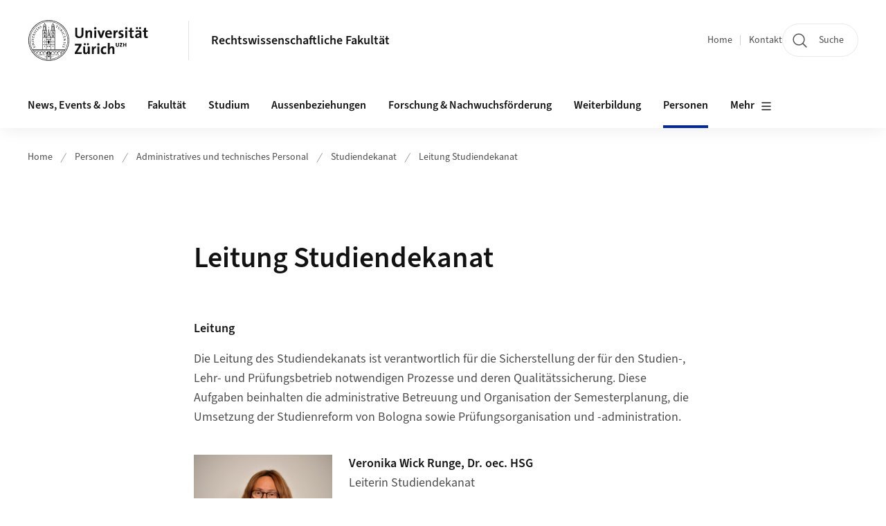

--- FILE ---
content_type: text/html;charset=UTF-8
request_url: https://www.ius.uzh.ch/de/staff/administration/studiendekanat/leitung-sd.html
body_size: 10910
content:


<!DOCTYPE html>
<html lang="de" data-template="st08">
  

    
    
  
 


<head>
    <meta charset="utf-8">
    <meta name="viewport" content="width=device-width, initial-scale=1.0">
    <title>Leitung Studiendekanat | Rechtswissenschaftliche Fakultät | UZH</title>
    <link rel="stylesheet" href="/.resources/uzh-wcms-frontend/1338/assets/css/main.css">
    <link rel="modulepreload" href="/.resources/uzh-wcms-frontend/1338/assets/js/ui.mjs">
    <link href="https://www.ius.uzh.ch/de/staff/administration/studiendekanat/leitung-sd.html" rel="canonical">
    <link href="https://www.uzh.ch" rel="alternate" hreflang="x-default">
    <link rel="preload" href="/.resources/uzh-wcms-frontend/1338/assets/fonts/WOFF2/SourceSans3-Regular.otf.woff2" as="font" type="font/woff2" crossorigin="anonymous">
    <link rel="preload" href="/.resources/uzh-wcms-frontend/1338/assets/fonts/WOFF2/SourceSans3-Semibold.otf.woff2" as="font" type="font/woff2" crossorigin="anonymous">
   
    <link rel="apple-touch-icon" sizes="180x180" href="/docroot/favicons/apple-touch-icon.png">
    <link rel="icon" type="image/png" sizes="32x32" href="/docroot/favicons/favicon-32x32.png">
    <link rel="icon" type="image/png" sizes="16x16" href="/docroot/favicons/favicon-16x16.png">
    <link rel="manifest" href="/docroot/favicons/site.webmanifest">
    <link rel="shortcut icon" href="/docroot/favicons/favicon.ico">
    <meta name="msapplication-TileColor" content="#ffffff">
    <meta name="msapplication-config" content="/docroot/favicons/browserconfig.xml">
    <meta name="theme-color" content="#ffffff">
  
    <meta property="og:type" content="website">
    <meta property="og:url" content="https://www.ius.uzh.ch/de/staff/administration/studiendekanat/leitung-sd.html">
    <meta property="og:title" content="Leitung Studiendekanat">
   
      <meta property="og:description" content=""/>
    
    
    <!-- 
    <meta property="twitter:url" content="/pages/layouts/default.html">
    <meta property="twitter:title" content="Default Layout (content area only)">
    <meta property="twitter:description" content="Page description">
    <meta property="twitter:image" content="../../dummy/shareimage_example_1200x630.jpg">
    <meta property="twitter:dnt" content="on">
    -->
    
    
    
 
    
    
    
    
    

   
      <meta name="google-site-verification" content="jNh4olASdhLJ93Ns8R_qNBsw_fA4YsDZUEWwjrd2K4k" />
<!-- Matomo -->
<script type="text/javascript">
  var _paq = _paq || [];
  _paq.push(['setAPIUrl', "https://webstats.uzh.ch/"]);
  _paq.push(['trackPageView']);
  _paq.push(['enableLinkTracking']);
  (function() {
    var u="//webstats.uzh.ch/";
    _paq.push(['setTrackerUrl', u+'piwik.php']);
    _paq.push(['setSiteId', 261]);
    var d=document, g=d.createElement('script'), s=d.getElementsByTagName('script')[0];
    g.type='text/javascript'; g.async=true; g.defer=true; g.src=u+'piwik.js'; s.parentNode.insertBefore(g,s);
  })();
</script>
<!-- End Matomo Code -->
<script src="https://static.ius.uzh.ch/magnolia_search_overwrite.js"></script> 
  
    <link rel="stylesheet" href="/.resources/uzh-wcms-frontend/webresources/1338/css/main.css">
    <script type="module" src="/.resources/uzh-wcms-frontend/webresources/1338/js/main.js"></script>

    <script src="/docroot/jquery/jquery-3.7.1.min.js"></script>
    <script src="/docroot/jquery/jquery-migrate-3.5.2.min.js"></script>
    
   
     
</head>

  

  <body class="template-st08">
   
    <a id="top"></a>
    <!-- component: SkipLink -->
     <div class="SkipLink__container">
        <!-- component: Link --><a class="Link layout-standalone icon-position-after icon-orientation-down SkipLink js-SkipLink" href="#main-content">Zum Inhalt springen<span class="Link--icon">
                <!-- component: Icon --><span class="Icon" data-name="16--link-internal"><svg>
                        <use xlink:href="#16--link-internal"></use>
                    </svg></span><!-- /component: Icon -->
            </span></a><!-- /component: Link -->
     </div>
     <!-- /component: SkipLink -->
 
   







<!-- component: Header -->
<header class="Header js-Header">
    <p class="visuallyhidden" aria-level="1" role="heading">Header</p>
    <div class="Header--top">
        <div class="Header--logo">
               <a class="Logo" href="https://www.uzh.ch">
                  <svg width="208" height="92" aria-labelledby="logoTitle">
                      <title id="logoTitle">Logo der Universität Zürich, zur Startseite</title>
                      <use href="/docroot/logos/uzh_logo_d_pos.svg#uzh_logo"></use>
                  </svg>
               </a>
        </div>
        <div class="Header--mobileButtons">
            <a class="Header--search" href="/de/search.html">
                  <span class="visuallyhidden">Suche</span>
                  <!-- component: Icon -->
                  <span class="Icon" data-name="24--search">
                      <svg>
                          <use xlink:href="#24--search">
                          </use>
                      </svg>
                  </span>
                  <!-- /component: Icon -->
            </a>
          
          <button class="Header--burger js-Header--burger" type="button" aria-controls="main-nav" aria-expanded="false">
            <span class="visuallyhidden">Navigation öffnen/schliessen</span>
            <span class="Header--burger--open">
                <!-- component: Icon -->
                <span class="Icon" data-name="24--menu">
                    <svg>
                        <use xlink:href="#24--menu">
                        </use>
                    </svg>
                </span>
                <!-- /component: Icon -->
            </span>
            <span class="Header--burger--close">
                <!-- component: Icon -->
                <span class="Icon" data-name="24--close">
                    <svg>
                        <use xlink:href="#24--close">
                        </use>
                    </svg>
                </span>
                <!-- /component: Icon -->
            </span>
          </button>
        </div>
        
      
          <div class="Header--department">
             
              
              <a class="Header--department--link" href="/de.html">Rechtswissenschaftliche Fakultät</a> 
          </div>
          
        
    </div>
    <div class="Header--bottom js-Header--bottom">
        <div class="Header--bottom--inner">
<!-- component: MainNav -->
<div class="MainNav js-MainNav" id="main-nav" data-mode="lazy">
    

<div class="MainNav--service js-Header--service">

  

  <!-- component: ServiceNav -->
 	<h2 class="visuallyhidden">Quicklinks</h2>
  <nav class="ServiceNav">
      <ul class="ServiceNav--list">
          <li class="ServiceNav--list--item">
              <a class="ServiceNav--link " href="/de.html">Home</a>
         </li>
         
         
           <li class="ServiceNav--list--item">   
              <a class="ServiceNav--link " href="/de/contact.html">Kontakt</a>
           </li>
         
     </ul>
  </nav>
  <!-- /component: ServiceNav -->
  
  
 
    <!-- component: SearchTrigger -->
    <a class="SearchTrigger" href="/de/search.html" data-js-search-trigger="">
        <!-- component: Icon -->
        <span class="Icon" data-name="24--search">
            <svg>
                <use xlink:href="#24--search">
                </use>
            </svg>
        </span>
        <!-- /component: Icon -->
        <span class="text">Suche</span>
    </a>
    <!-- /component: SearchTrigger -->
</div>       
    <h2 class="visuallyhidden">Hauptnavigation</h2>
    <nav class="MainNav--inner">
        <ul class="MainNav--list js-MainNav--list">
            <!-- Begin: loop through top-level items-->
            
       
             
              <li class="MainNav--list--item js-MainNav--item ">
                  
                  <!-- Button if there are subitems, link if there aren’t-->
                  <button class="MainNav--link js-MainNav--link" type="button" aria-controls="main-nav_overlay_128f0cd6-8cd8-48f3-9761-42f64d917e37" aria-expanded="false"> 
                      News, Events &amp; Jobs  
                      <div class="MainNav--icon">
                          <!-- component: Icon -->
                          <span class="Icon" data-name="16--link-arrow-sm-right">
                              <svg>
                                  <use xlink:href="#16--link-arrow-sm-right">
                                  </use>
                              </svg>
                          </span>
                          <!-- /component: Icon -->
                      </div>
                  </button>
                  
                  <div class="MainNav--overlay js-MainNav--overlay" id="main-nav_overlay_uid-0">
                      <div class="MainNav--overlay--scroller">
                          <div class="MainNav--overlay--inner">
                              <!-- Set data-mainnav-index to the level of nesting-->
                              <div class="MainNav--sub js-MainNav--sub" data-mainnav-index="1">
                                  <div class="MainNav--sub--back">
                                      <!-- component: Button -->
                                      <button class="Button js-MainNav--back" type="button">
                                          <span class="Button--inner">Zurück</span>
                                          <span class="Button--icon">
                                              <!-- component: Icon -->
                                              <span class="Icon" data-name="16--link-arrow-sm-right">
                                                  <svg>
                                                      <use xlink:href="#16--link-arrow-sm-right">
                                                      </use>
                                                  </svg>
                                              </span>
                                              <!-- /component: Icon -->
                                          </span>
                                      </button>
                                      <!-- /component: Button -->
                                  </div>
                                  <div class="MainNav--sub--title">
                                      <!-- component: Link -->
                                      <a class="Link layout-standalone size-small" href="/de/latest.html">
                                          <span class="visuallyhidden">News, Events &amp; Jobs</span>
                                          News, Events &amp; Jobs
                                          <span class="Link--icon">
                                              <!-- component: Icon -->
                                              <span class="Icon" data-name="16--link-internal">
                                                  <svg>
                                                      <use xlink:href="#16--link-internal">
                                                      </use>
                                                  </svg>
                                              </span>
                                              <!-- /component: Icon -->
                                          </span>
                                      </a>
                                      <!-- /component: Link -->
                                  </div> 
                                  <ul class="MainNav--sub--list js-MainNav--overflow">
                                  </ul>
                                  <button class="js-MainNav--close FocusOnly">Menü schliessen</button>
                              </div>
                          </div>
                      </div>
                  </div>
              </li>
              
       
             
              <li class="MainNav--list--item js-MainNav--item ">
                  
                  <!-- Button if there are subitems, link if there aren’t-->
                  <button class="MainNav--link js-MainNav--link" type="button" aria-controls="main-nav_overlay_d4dfec5c-d56f-4a94-a853-4ccf9f11ffe6" aria-expanded="false"> 
                      Fakultät  
                      <div class="MainNav--icon">
                          <!-- component: Icon -->
                          <span class="Icon" data-name="16--link-arrow-sm-right">
                              <svg>
                                  <use xlink:href="#16--link-arrow-sm-right">
                                  </use>
                              </svg>
                          </span>
                          <!-- /component: Icon -->
                      </div>
                  </button>
                  
                  <div class="MainNav--overlay js-MainNav--overlay" id="main-nav_overlay_uid-1">
                      <div class="MainNav--overlay--scroller">
                          <div class="MainNav--overlay--inner">
                              <!-- Set data-mainnav-index to the level of nesting-->
                              <div class="MainNav--sub js-MainNav--sub" data-mainnav-index="1">
                                  <div class="MainNav--sub--back">
                                      <!-- component: Button -->
                                      <button class="Button js-MainNav--back" type="button">
                                          <span class="Button--inner">Zurück</span>
                                          <span class="Button--icon">
                                              <!-- component: Icon -->
                                              <span class="Icon" data-name="16--link-arrow-sm-right">
                                                  <svg>
                                                      <use xlink:href="#16--link-arrow-sm-right">
                                                      </use>
                                                  </svg>
                                              </span>
                                              <!-- /component: Icon -->
                                          </span>
                                      </button>
                                      <!-- /component: Button -->
                                  </div>
                                  <div class="MainNav--sub--title">
                                      <!-- component: Link -->
                                      <a class="Link layout-standalone size-small" href="/de/faculty.html">
                                          <span class="visuallyhidden">Fakultät</span>
                                          Fakultät
                                          <span class="Link--icon">
                                              <!-- component: Icon -->
                                              <span class="Icon" data-name="16--link-internal">
                                                  <svg>
                                                      <use xlink:href="#16--link-internal">
                                                      </use>
                                                  </svg>
                                              </span>
                                              <!-- /component: Icon -->
                                          </span>
                                      </a>
                                      <!-- /component: Link -->
                                  </div> 
                                  <ul class="MainNav--sub--list js-MainNav--overflow">
                                  </ul>
                                  <button class="js-MainNav--close FocusOnly">Menü schliessen</button>
                              </div>
                          </div>
                      </div>
                  </div>
              </li>
              
       
             
              <li class="MainNav--list--item js-MainNav--item ">
                  
                  <!-- Button if there are subitems, link if there aren’t-->
                  <button class="MainNav--link js-MainNav--link" type="button" aria-controls="main-nav_overlay_aa69675a-b462-4829-9dff-c55b959db450" aria-expanded="false"> 
                      Studium  
                      <div class="MainNav--icon">
                          <!-- component: Icon -->
                          <span class="Icon" data-name="16--link-arrow-sm-right">
                              <svg>
                                  <use xlink:href="#16--link-arrow-sm-right">
                                  </use>
                              </svg>
                          </span>
                          <!-- /component: Icon -->
                      </div>
                  </button>
                  
                  <div class="MainNav--overlay js-MainNav--overlay" id="main-nav_overlay_uid-2">
                      <div class="MainNav--overlay--scroller">
                          <div class="MainNav--overlay--inner">
                              <!-- Set data-mainnav-index to the level of nesting-->
                              <div class="MainNav--sub js-MainNav--sub" data-mainnav-index="1">
                                  <div class="MainNav--sub--back">
                                      <!-- component: Button -->
                                      <button class="Button js-MainNav--back" type="button">
                                          <span class="Button--inner">Zurück</span>
                                          <span class="Button--icon">
                                              <!-- component: Icon -->
                                              <span class="Icon" data-name="16--link-arrow-sm-right">
                                                  <svg>
                                                      <use xlink:href="#16--link-arrow-sm-right">
                                                      </use>
                                                  </svg>
                                              </span>
                                              <!-- /component: Icon -->
                                          </span>
                                      </button>
                                      <!-- /component: Button -->
                                  </div>
                                  <div class="MainNav--sub--title">
                                      <!-- component: Link -->
                                      <a class="Link layout-standalone size-small" href="/de/studies.html">
                                          <span class="visuallyhidden">Studium</span>
                                          Studium
                                          <span class="Link--icon">
                                              <!-- component: Icon -->
                                              <span class="Icon" data-name="16--link-internal">
                                                  <svg>
                                                      <use xlink:href="#16--link-internal">
                                                      </use>
                                                  </svg>
                                              </span>
                                              <!-- /component: Icon -->
                                          </span>
                                      </a>
                                      <!-- /component: Link -->
                                  </div> 
                                  <ul class="MainNav--sub--list js-MainNav--overflow">
                                  </ul>
                                  <button class="js-MainNav--close FocusOnly">Menü schliessen</button>
                              </div>
                          </div>
                      </div>
                  </div>
              </li>
              
       
             
              <li class="MainNav--list--item js-MainNav--item ">
                  
                  <!-- Button if there are subitems, link if there aren’t-->
                  <button class="MainNav--link js-MainNav--link" type="button" aria-controls="main-nav_overlay_7be3efe6-dc0c-44a5-b5e9-e07ce2492f18" aria-expanded="false"> 
                      Aussenbeziehungen  
                      <div class="MainNav--icon">
                          <!-- component: Icon -->
                          <span class="Icon" data-name="16--link-arrow-sm-right">
                              <svg>
                                  <use xlink:href="#16--link-arrow-sm-right">
                                  </use>
                              </svg>
                          </span>
                          <!-- /component: Icon -->
                      </div>
                  </button>
                  
                  <div class="MainNav--overlay js-MainNav--overlay" id="main-nav_overlay_uid-3">
                      <div class="MainNav--overlay--scroller">
                          <div class="MainNav--overlay--inner">
                              <!-- Set data-mainnav-index to the level of nesting-->
                              <div class="MainNav--sub js-MainNav--sub" data-mainnav-index="1">
                                  <div class="MainNav--sub--back">
                                      <!-- component: Button -->
                                      <button class="Button js-MainNav--back" type="button">
                                          <span class="Button--inner">Zurück</span>
                                          <span class="Button--icon">
                                              <!-- component: Icon -->
                                              <span class="Icon" data-name="16--link-arrow-sm-right">
                                                  <svg>
                                                      <use xlink:href="#16--link-arrow-sm-right">
                                                      </use>
                                                  </svg>
                                              </span>
                                              <!-- /component: Icon -->
                                          </span>
                                      </button>
                                      <!-- /component: Button -->
                                  </div>
                                  <div class="MainNav--sub--title">
                                      <!-- component: Link -->
                                      <a class="Link layout-standalone size-small" href="/de/externalrelations.html">
                                          <span class="visuallyhidden">Aussenbeziehungen</span>
                                          Aussenbeziehungen
                                          <span class="Link--icon">
                                              <!-- component: Icon -->
                                              <span class="Icon" data-name="16--link-internal">
                                                  <svg>
                                                      <use xlink:href="#16--link-internal">
                                                      </use>
                                                  </svg>
                                              </span>
                                              <!-- /component: Icon -->
                                          </span>
                                      </a>
                                      <!-- /component: Link -->
                                  </div> 
                                  <ul class="MainNav--sub--list js-MainNav--overflow">
                                  </ul>
                                  <button class="js-MainNav--close FocusOnly">Menü schliessen</button>
                              </div>
                          </div>
                      </div>
                  </div>
              </li>
              
       
             
              <li class="MainNav--list--item js-MainNav--item ">
                  
                  <!-- Button if there are subitems, link if there aren’t-->
                  <button class="MainNav--link js-MainNav--link" type="button" aria-controls="main-nav_overlay_7790224b-539b-4ccd-9ec5-13a0d83002be" aria-expanded="false"> 
                      Forschung &amp; Nachwuchsförderung  
                      <div class="MainNav--icon">
                          <!-- component: Icon -->
                          <span class="Icon" data-name="16--link-arrow-sm-right">
                              <svg>
                                  <use xlink:href="#16--link-arrow-sm-right">
                                  </use>
                              </svg>
                          </span>
                          <!-- /component: Icon -->
                      </div>
                  </button>
                  
                  <div class="MainNav--overlay js-MainNav--overlay" id="main-nav_overlay_uid-4">
                      <div class="MainNav--overlay--scroller">
                          <div class="MainNav--overlay--inner">
                              <!-- Set data-mainnav-index to the level of nesting-->
                              <div class="MainNav--sub js-MainNav--sub" data-mainnav-index="1">
                                  <div class="MainNav--sub--back">
                                      <!-- component: Button -->
                                      <button class="Button js-MainNav--back" type="button">
                                          <span class="Button--inner">Zurück</span>
                                          <span class="Button--icon">
                                              <!-- component: Icon -->
                                              <span class="Icon" data-name="16--link-arrow-sm-right">
                                                  <svg>
                                                      <use xlink:href="#16--link-arrow-sm-right">
                                                      </use>
                                                  </svg>
                                              </span>
                                              <!-- /component: Icon -->
                                          </span>
                                      </button>
                                      <!-- /component: Button -->
                                  </div>
                                  <div class="MainNav--sub--title">
                                      <!-- component: Link -->
                                      <a class="Link layout-standalone size-small" href="/de/research.html">
                                          <span class="visuallyhidden">Forschung &amp; Nachwuchsförderung</span>
                                          Forschung &amp; Nachwuchsförderung
                                          <span class="Link--icon">
                                              <!-- component: Icon -->
                                              <span class="Icon" data-name="16--link-internal">
                                                  <svg>
                                                      <use xlink:href="#16--link-internal">
                                                      </use>
                                                  </svg>
                                              </span>
                                              <!-- /component: Icon -->
                                          </span>
                                      </a>
                                      <!-- /component: Link -->
                                  </div> 
                                  <ul class="MainNav--sub--list js-MainNav--overflow">
                                  </ul>
                                  <button class="js-MainNav--close FocusOnly">Menü schliessen</button>
                              </div>
                          </div>
                      </div>
                  </div>
              </li>
              
       
             
              <li class="MainNav--list--item js-MainNav--item ">
                  
                  <!-- Button if there are subitems, link if there aren’t-->
                  <button class="MainNav--link js-MainNav--link" type="button" aria-controls="main-nav_overlay_ed821986-9fd8-4bc0-9e39-1ed5a6f80020" aria-expanded="false"> 
                      Weiterbildung  
                      <div class="MainNav--icon">
                          <!-- component: Icon -->
                          <span class="Icon" data-name="16--link-arrow-sm-right">
                              <svg>
                                  <use xlink:href="#16--link-arrow-sm-right">
                                  </use>
                              </svg>
                          </span>
                          <!-- /component: Icon -->
                      </div>
                  </button>
                  
                  <div class="MainNav--overlay js-MainNav--overlay" id="main-nav_overlay_uid-5">
                      <div class="MainNav--overlay--scroller">
                          <div class="MainNav--overlay--inner">
                              <!-- Set data-mainnav-index to the level of nesting-->
                              <div class="MainNav--sub js-MainNav--sub" data-mainnav-index="1">
                                  <div class="MainNav--sub--back">
                                      <!-- component: Button -->
                                      <button class="Button js-MainNav--back" type="button">
                                          <span class="Button--inner">Zurück</span>
                                          <span class="Button--icon">
                                              <!-- component: Icon -->
                                              <span class="Icon" data-name="16--link-arrow-sm-right">
                                                  <svg>
                                                      <use xlink:href="#16--link-arrow-sm-right">
                                                      </use>
                                                  </svg>
                                              </span>
                                              <!-- /component: Icon -->
                                          </span>
                                      </button>
                                      <!-- /component: Button -->
                                  </div>
                                  <div class="MainNav--sub--title">
                                      <!-- component: Link -->
                                      <a class="Link layout-standalone size-small" href="/de/advanced-studies.html">
                                          <span class="visuallyhidden">Weiterbildung</span>
                                          Weiterbildung
                                          <span class="Link--icon">
                                              <!-- component: Icon -->
                                              <span class="Icon" data-name="16--link-internal">
                                                  <svg>
                                                      <use xlink:href="#16--link-internal">
                                                      </use>
                                                  </svg>
                                              </span>
                                              <!-- /component: Icon -->
                                          </span>
                                      </a>
                                      <!-- /component: Link -->
                                  </div> 
                                  <ul class="MainNav--sub--list js-MainNav--overflow">
                                  </ul>
                                  <button class="js-MainNav--close FocusOnly">Menü schliessen</button>
                              </div>
                          </div>
                      </div>
                  </div>
              </li>
              
       
             
              <li class="MainNav--list--item js-MainNav--item is-active">
                  
                  <!-- Button if there are subitems, link if there aren’t-->
                  <button class="MainNav--link js-MainNav--link" type="button" aria-controls="main-nav_overlay_0daee687-20e9-4389-8de0-aaf43647b32c" aria-expanded="false"> 
                      Personen  
                      <div class="MainNav--icon">
                          <!-- component: Icon -->
                          <span class="Icon" data-name="16--link-arrow-sm-right">
                              <svg>
                                  <use xlink:href="#16--link-arrow-sm-right">
                                  </use>
                              </svg>
                          </span>
                          <!-- /component: Icon -->
                      </div>
                  </button>
                  
                  <div class="MainNav--overlay js-MainNav--overlay" id="main-nav_overlay_uid-6">
                      <div class="MainNav--overlay--scroller">
                          <div class="MainNav--overlay--inner">
                              <!-- Set data-mainnav-index to the level of nesting-->
                              <div class="MainNav--sub js-MainNav--sub" data-mainnav-index="1">
                                  <div class="MainNav--sub--back">
                                      <!-- component: Button -->
                                      <button class="Button js-MainNav--back" type="button">
                                          <span class="Button--inner">Zurück</span>
                                          <span class="Button--icon">
                                              <!-- component: Icon -->
                                              <span class="Icon" data-name="16--link-arrow-sm-right">
                                                  <svg>
                                                      <use xlink:href="#16--link-arrow-sm-right">
                                                      </use>
                                                  </svg>
                                              </span>
                                              <!-- /component: Icon -->
                                          </span>
                                      </button>
                                      <!-- /component: Button -->
                                  </div>
                                  <div class="MainNav--sub--title">
                                      <!-- component: Link -->
                                      <a class="Link layout-standalone size-small" href="/de/staff.html">
                                          <span class="visuallyhidden">Personen</span>
                                          Personen
                                          <span class="Link--icon">
                                              <!-- component: Icon -->
                                              <span class="Icon" data-name="16--link-internal">
                                                  <svg>
                                                      <use xlink:href="#16--link-internal">
                                                      </use>
                                                  </svg>
                                              </span>
                                              <!-- /component: Icon -->
                                          </span>
                                      </a>
                                      <!-- /component: Link -->
                                  </div> 
                                  <ul class="MainNav--sub--list js-MainNav--overflow">
                                  </ul>
                                  <button class="js-MainNav--close FocusOnly">Menü schliessen</button>
                              </div>
                          </div>
                      </div>
                  </div>
              </li>
              
       
             
              <li class="MainNav--list--item js-MainNav--item ">
                  
                      <a class="MainNav--link" href="/de/library.html">Universitätsbibliothek Recht</a>
                  
                  
                  <div class="MainNav--overlay js-MainNav--overlay" id="main-nav_overlay_uid-7">
                      <div class="MainNav--overlay--scroller">
                          <div class="MainNav--overlay--inner">
                              <!-- Set data-mainnav-index to the level of nesting-->
                              <div class="MainNav--sub js-MainNav--sub" data-mainnav-index="1">
                                  <div class="MainNav--sub--back">
                                      <!-- component: Button -->
                                      <button class="Button js-MainNav--back" type="button">
                                          <span class="Button--inner">Zurück</span>
                                          <span class="Button--icon">
                                              <!-- component: Icon -->
                                              <span class="Icon" data-name="16--link-arrow-sm-right">
                                                  <svg>
                                                      <use xlink:href="#16--link-arrow-sm-right">
                                                      </use>
                                                  </svg>
                                              </span>
                                              <!-- /component: Icon -->
                                          </span>
                                      </button>
                                      <!-- /component: Button -->
                                  </div>
                                  <div class="MainNav--sub--title">
                                      <!-- component: Link -->
                                      <a class="Link layout-standalone size-small" href="/de/library.html">
                                          <span class="visuallyhidden">Universitätsbibliothek Recht</span>
                                          Universitätsbibliothek Recht
                                          <span class="Link--icon">
                                              <!-- component: Icon -->
                                              <span class="Icon" data-name="16--link-internal">
                                                  <svg>
                                                      <use xlink:href="#16--link-internal">
                                                      </use>
                                                  </svg>
                                              </span>
                                              <!-- /component: Icon -->
                                          </span>
                                      </a>
                                      <!-- /component: Link -->
                                  </div> 
                                  <ul class="MainNav--sub--list js-MainNav--overflow">
                                  </ul>
                                  <button class="js-MainNav--close FocusOnly">Menü schliessen</button>
                              </div>
                          </div>
                      </div>
                  </div>
              </li>
              
       
             
              <li class="MainNav--list--item js-MainNav--item ">
                  
                  <!-- Button if there are subitems, link if there aren’t-->
                  <button class="MainNav--link js-MainNav--link" type="button" aria-controls="main-nav_overlay_b1f32512-4913-484b-a884-20bb7a263912" aria-expanded="false"> 
                      Intranet  
                      <div class="MainNav--icon">
                          <!-- component: Icon -->
                          <span class="Icon" data-name="16--link-arrow-sm-right">
                              <svg>
                                  <use xlink:href="#16--link-arrow-sm-right">
                                  </use>
                              </svg>
                          </span>
                          <!-- /component: Icon -->
                      </div>
                  </button>
                  
                  <div class="MainNav--overlay js-MainNav--overlay" id="main-nav_overlay_uid-8">
                      <div class="MainNav--overlay--scroller">
                          <div class="MainNav--overlay--inner">
                              <!-- Set data-mainnav-index to the level of nesting-->
                              <div class="MainNav--sub js-MainNav--sub" data-mainnav-index="1">
                                  <div class="MainNav--sub--back">
                                      <!-- component: Button -->
                                      <button class="Button js-MainNav--back" type="button">
                                          <span class="Button--inner">Zurück</span>
                                          <span class="Button--icon">
                                              <!-- component: Icon -->
                                              <span class="Icon" data-name="16--link-arrow-sm-right">
                                                  <svg>
                                                      <use xlink:href="#16--link-arrow-sm-right">
                                                      </use>
                                                  </svg>
                                              </span>
                                              <!-- /component: Icon -->
                                          </span>
                                      </button>
                                      <!-- /component: Button -->
                                  </div>
                                  <div class="MainNav--sub--title">
                                      <!-- component: Link -->
                                      <a class="Link layout-standalone size-small" href="/de/intranet.html">
                                          <span class="visuallyhidden">Intranet</span>
                                          Intranet
                                          <span class="Link--icon">
                                              <!-- component: Icon -->
                                              <span class="Icon" data-name="16--link-internal">
                                                  <svg>
                                                      <use xlink:href="#16--link-internal">
                                                      </use>
                                                  </svg>
                                              </span>
                                              <!-- /component: Icon -->
                                          </span>
                                      </a>
                                      <!-- /component: Link -->
                                  </div> 
                                  <ul class="MainNav--sub--list js-MainNav--overflow">
                                  </ul>
                                  <button class="js-MainNav--close FocusOnly">Menü schliessen</button>
                              </div>
                          </div>
                      </div>
                  </div>
              </li>
              
              
        </ul>
        <!-- Begin: empty container for items that don't fit viewport-->
        <!-- Must always be there, items are added via JS-->
        <ul class="MainNav--list more js-MainNav--more">
            <li class="MainNav--list--item js-MainNav--item more">
                <button class="MainNav--link js-MainNav--link" aria-controls="main-nav_overlay_uid-4" aria-expanded="false" type="button">
                    Mehr
                    <div class="MainNav--icon">
                        <!-- component: Icon -->
                        <span class="Icon" data-name="16--menu">
                            <svg>
                                <use xlink:href="#16--menu">
                                </use>
                            </svg>
                        </span>
                        <!-- /component: Icon -->
                    </div>
                </button>
                <div class="MainNav--overlay js-MainNav--overlay" id="main-nav_overlay_uid-4">
                    <div class="MainNav--overlay--scroller">
                        <div class="MainNav--overlay--inner">
                            <!-- data-mainnav-index must be 0 within this placeholder container-->
                            <div class="MainNav--sub js-MainNav--sub" data-mainnav-index="0">
                                <ul class="MainNav--sub--list js-MainNav--overflow">
                                </ul>
                                <button class="js-MainNav--close FocusOnly">Menü schliessen</button>
                            </div>
                        </div>
                    </div>
                </div>
            </li>
            <!-- End: empty container for items that don't fit viewport-->
        </ul>
    </nav>
</div>
<!-- /component: MainNav -->        </div>
    </div>
</header>
<!-- /component: Header -->
    
   
     

 <main id="main-content">
 
 
             

 
  <!-- component: Breadcrumb -->
  <nav class="Breadcrumb js-Breadcrumb">
      <ol class="Breadcrumb--list js-Breadcrumb--list" data-js-scroll-style="{&quot;horizontal&quot;:true}" aria-label="Breadcrumb">
   
             
                
                 <li class="Breadcrumb--list--item">
                   <a class="Breadcrumb--link" href="/de.html">Home</a>
                   <!-- component: Icon -->
                   <span class="Icon" data-name="16--breadcrumb-separator">
                     <svg>
                       <use xlink:href="#16--breadcrumb-separator">
                       </use>
                     </svg>
                   </span>
                   <!-- /component: Icon -->
                 </li>
                
             
                
                 <li class="Breadcrumb--list--item">
                   <a class="Breadcrumb--link" href="/de/staff.html">Personen</a>
                   <!-- component: Icon -->
                   <span class="Icon" data-name="16--breadcrumb-separator">
                     <svg>
                       <use xlink:href="#16--breadcrumb-separator">
                       </use>
                     </svg>
                   </span>
                   <!-- /component: Icon -->
                 </li>
             
                
                 <li class="Breadcrumb--list--item">
                   <a class="Breadcrumb--link" href="/de/staff/administration.html">Administratives und technisches Personal</a>
                   <!-- component: Icon -->
                   <span class="Icon" data-name="16--breadcrumb-separator">
                     <svg>
                       <use xlink:href="#16--breadcrumb-separator">
                       </use>
                     </svg>
                   </span>
                   <!-- /component: Icon -->
                 </li>
             
                
                 <li class="Breadcrumb--list--item">
                   <a class="Breadcrumb--link" href="/de/staff/administration/studiendekanat.html">Studiendekanat</a>
                   <!-- component: Icon -->
                   <span class="Icon" data-name="16--breadcrumb-separator">
                     <svg>
                       <use xlink:href="#16--breadcrumb-separator">
                       </use>
                     </svg>
                   </span>
                   <!-- /component: Icon -->
                 </li>
             
                
        
              <li class="Breadcrumb--list--item">
              
                
                   <a class="Breadcrumb--link" href="/de/staff/administration/studiendekanat/leitung-sd.html">Leitung Studiendekanat</a> 
          </li>
         
      </ol>
  </nav>
  <!-- /component: Breadcrumb -->

  <section class="Intro">
      <div class="Intro--inner">
      
      
          <div class="Intro--content">
          </div>
          
          <div class="Intro--top">
                  <h1 class="Intro--title richtext">Leitung Studiendekanat</h1>
              
          </div>
          
  
  
  
  
      </div>
  </section>
<section class="ContentArea">
   
 <div class="TextImage">
    <div class="TextImage--inner">
      <div class="TextImage--content richtext"><h3>Leitung</h3>

<p>Die Leitung des Studiendekanats ist verantwortlich f&uuml;r die Sicherstellung der f&uuml;r den Studien-, Lehr- und Pr&uuml;fungsbetrieb notwendigen Prozesse und deren Qualit&auml;tssicherung. Diese Aufgaben beinhalten die administrative Betreuung und Organisation der Semesterplanung, die Umsetzung der Studienreform von Bologna sowie Pr&uuml;fungsorganisation und -administration.</p>
</div>
    </div>
 </div>



<!-- component: PersonList -->
<div class="PersonList">
    <ul class="PersonList--list">

	
		
		
		<li>
            <!-- component: PersonCard -->
            <article class="PersonCard" >
                <div class="PersonCard--inner">
                
                    
                      <div class="PersonCard--image">
                      
                        
                        <div class="Image" style="--image_width:200;">
                            <div class="Image--wrapper">
                                <img class="Image--img js-ImageExternal" src="/contacts/ius/vwickrunge/photo/Veronika.JPG.JPG" alt="Veronika Wick Runge">
                            </div>
                        </div>   
                                  
                      </div>
                    <div class="PersonCard--content">
                        <h3 class="PersonCard--name">Veronika Wick Runge, Dr. oec. HSG</h3>
                        <!-- Add only if positions, info and links are not empty-->
                        <div class="PersonCard--details">
                               <!-- Add only if positions are not empty-->
                               <ul class="PersonCard--positions">
                                  <li>Leiterin Studiendekanat</li>
                               </ul>
                            <!-- Add only if phone/fax/address/room/office-hours are not empty-->
                            <!-- Add only if email/website/website2/orcid/more-link are not empty-->
                            <!-- div if single entry, ul if multiple-->
                            <ul class="PersonCard--links">
                                <!-- div if single entry, li if multiple-->
                                <li>
                                    <!-- component: Link -->
                                    <a class="Link" href="mailto: veronika.wickrunge@ius.uzh.ch">E-Mail</a>
                                    <!-- /component: Link -->
                                </li>
                                <!-- div if single entry, li if multiple-->
                                <li>
                                    <!-- component: Link -->
                                    <a class="Link" href="/de/staff/administration/studiendekanat/leitung-sd/Veronika-Wick.html">
                                        Mehr
                                        <span class="visuallyhidden">über Veronika Wick Runge</span>
                                    </a>
                                    <!-- /component: Link -->
                                </li>
                            </ul>
                        </div>
                    </div>
                </div>
            </article>
            <!-- /component: PersonCard -->
        </li>
	
		
		
		<li>
            <!-- component: PersonCard -->
            <article class="PersonCard" >
                <div class="PersonCard--inner">
                
                    
                      <div class="PersonCard--image">
                      
                        
                        <div class="Image" style="--image_width:200;">
                            <div class="Image--wrapper">
                                <img class="Image--img js-ImageExternal" src="/contacts/ius/ATP/Studiendekanat/avirgadavola0/photo/Annalisa%20Viradavola%20Profil.jpg.jpg" alt="Annalisa Virgadavola">
                            </div>
                        </div>   
                                  
                      </div>
                    <div class="PersonCard--content">
                        <h3 class="PersonCard--name">Annalisa Virgadavola</h3>
                        <!-- Add only if positions, info and links are not empty-->
                        <div class="PersonCard--details">
                               <!-- Add only if positions are not empty-->
                               <ul class="PersonCard--positions">
                                  <li>Verwaltungsassistentin</li>
                               </ul>
                            <!-- Add only if phone/fax/address/room/office-hours are not empty-->
                            <!-- Add only if email/website/website2/orcid/more-link are not empty-->
                            <!-- div if single entry, ul if multiple-->
                            <ul class="PersonCard--links">
                                <!-- div if single entry, li if multiple-->
                                <li>
                                    <!-- component: Link -->
                                    <a class="Link" href="mailto: annalisa.virgadavola@ius.uzh.ch">E-Mail</a>
                                    <!-- /component: Link -->
                                </li>
                                <!-- div if single entry, li if multiple-->
                                <li>
                                    <!-- component: Link -->
                                    <a class="Link" href="/de/staff/administration/studiendekanat/leitung-sd/Annalisa-Virgadavola.html">
                                        Mehr
                                        <span class="visuallyhidden">über Annalisa Virgadavola</span>
                                    </a>
                                    <!-- /component: Link -->
                                </li>
                            </ul>
                        </div>
                    </div>
                </div>
            </article>
            <!-- /component: PersonCard -->
        </li>
    </ul>
</div>
<!-- /component: PersonList -->
 </section> 
 
    <!-- component: CrawlerLinks -->
      <div class="CrawlerLinks">
          <ul>
          
          
              
          </ul>
      </div>
      <!-- /component: CrawlerLinks -->
    
 </main>    
       
<footer class="Footer">
    <!--  -->
    <div class="Footer--bottom">
        <h2 class="visuallyhidden">Weiterführende Links</h2>
        <div class="Footer--logos">
        
        
              <div class="Footer--logos--list">
                <!-- div if single entry, li if multiple-->
                <div class="Footer--logos--item">
                    <a class="Footer--logo" href="https://www.uzh.ch">
                        <img src="/docroot/logos/uzh_logo_d_pos.svg" alt="Logo der Universität Zürich, zur Startseite">
                    </a>
                </div>
              </div>
           
        </div>
        <!-- component: FooterMeta -->
        <div class="FooterMeta">
            <p class="FooterMeta--copyright">&copy;&nbsp;2023 Universität Zürich </p>
            <nav>
                <ul class="FooterMeta--linkList">
                      <li>
                        <a class="FooterMeta--link" href="/de/impressum.html">Impressum</a>
                      </li>
                    
                      <li>
                        <a class="FooterMeta--link" href="/de/contact.html">Kontakt</a>
                      </li>
                   
                   
                      <li>
                         <a  class="FooterMeta--link" href="https://www.uzh.ch/de/privacy">Datenschutzerklärung</a> 
                      </li>
                </ul>
            </nav>
        <!-- /component: FooterMeta -->
    </div>
   
    
    
</footer>    
    
    <!-- place Footer component here-->
    <script src="/.resources/uzh-wcms-frontend/1338/assets/js/ui.mjs" type="module"></script>
    <template id="template-lightbox">
        <!-- component: Lightbox -->
        <div class="Lightbox">
            <div class="Lightbox--inner"><img src="" alt="" /><button class="Lightbox--close js-Lightbox--close" type="button">
                    <!-- component: Icon --><span class="Icon" data-name="lightbox-close"><svg>
                            <use xlink:href="#lightbox-close"></use>
                        </svg></span><!-- /component: Icon --><span class="visuallyhidden">Bild Overlay schliessen</span>
                </button></div>
        </div><!-- /component: Lightbox -->
    </template>
    <template id="template-lightbox-video">
        <!-- component: LightboxVideo -->
        <div class="Lightbox">
            <div class="Lightbox--inner"><video src="" autoplay="autoplay" playsinline="playsinline"></video><button class="Lightbox--close js-Lightbox--close" type="button">
                    <!-- component: Icon --><span class="Icon" data-name="lightbox-close"><svg>
                            <use xlink:href="#lightbox-close"></use>
                        </svg></span><!-- /component: Icon --><span class="visuallyhidden">Video Overlay schliessen</span>
                </button></div>
        </div><!-- /component: LightboxVideo -->
    </template>
    
    <template id="main-nav-link">
        <!-- component: MainNav--link --><a class="MainNav--link js-MainNav--link" href="[%=href%]" aria-current="[%=ariaCurrent%]">[%=content%]</a><!-- /component: MainNav--link -->
    </template>
    <template id="main-nav-link-plain">
        <!-- component: MainNav--link --><a class="MainNav--link" href="[%=href%]" aria-current="[%=ariaCurrent%]">[%=content%]</a><!-- /component: MainNav--link -->
    </template>
    <template id="main-nav-button">
        <!-- component: MainNav--link --><a class="MainNav--link js-MainNav--link" role="button" href="[%=href%]" aria-current="[%=ariaCurrent%]" aria-controls="[%=ariaControls%]" aria-expanded="false">[%=content%]<span class="MainNav--icon">
                <!-- component: Icon --><span class="Icon" data-name="16--link-arrow-sm-right"><svg>
                        <use xlink:href="#16--link-arrow-sm-right"></use>
                    </svg></span><!-- /component: Icon -->
            </span></a><!-- /component: MainNav--link -->
    </template>
    <template id="main-nav-overlay">
        <!-- component: MainNav--overlay -->
        <div class="MainNav--overlay js-MainNav--overlay" id="[%=id%]">
            <div class="MainNav--overlay--scroller">
                <div class="MainNav--overlay--inner">
                    <!-- Set data-mainnav-index to the level of nesting-->
                    <div class="MainNav--sub js-MainNav--sub" data-mainnav-index="1">
                        <div class="MainNav--sub--back">
                            <!-- component: Button --><button class="Button js-MainNav--back" type="button"><span class="Button--inner">zurück</span><span class="Button--icon">
                                    <!-- component: Icon --><span class="Icon" data-name="16--link-arrow-sm-right"><svg>
                                            <use xlink:href="#16--link-arrow-sm-right"></use>
                                        </svg></span><!-- /component: Icon -->
                                </span></button><!-- /component: Button -->
                        </div>
                        <div class="MainNav--sub--title">
                            <!-- component: Link --><a class="Link layout-standalone size-small" href="[%=href%]"><span class="visuallyhidden">Übersichtsseite</span>[%=text%]<span class="Link--icon">
                                    <!-- component: Icon --><span class="Icon" data-name="16--link-internal"><svg>
                                            <use xlink:href="#16--link-internal"></use>
                                        </svg></span><!-- /component: Icon -->
                                </span></a><!-- /component: Link -->
                        </div>
                        <ul class="MainNav--sub--list">[%=content%]</ul><button class="js-MainNav--close FocusOnly" type="button">Menu schliessen</button>
                    </div>
                </div>
            </div>
        </div><!-- /component: MainNav--overlay -->
    </template>
    <template id="main-nav-subitem">
        <!-- component: MainNavSubItem -->
        <!-- Button if there are nested subitems, link if there aren’t-->
        <!-- Add aria-current="page" if this is the currently active page--><a class="MainNav--link js-MainNav--sublink" href="[%=href%]" aria-controls="[%=id%]" aria-expanded="false" role="button">[%=text%]<span class="MainNav--icon">
                <!-- component: Icon --><span class="Icon" data-name="16--link-arrow-sm-right"><svg>
                        <use xlink:href="#16--link-arrow-sm-right"></use>
                    </svg></span><!-- /component: Icon -->
            </span></a><!-- Set data-mainnav-index to the level of nesting-->
        <div class="MainNav--sub js-MainNav--sub" id="[%=id%]" data-mainnav-index="[%=index%]">
            <div class="MainNav--sub--back">
                <!-- component: Button --><button class="Button js-MainNav--back" type="button"><span class="Button--inner">zurück</span><span class="Button--icon">
                        <!-- component: Icon --><span class="Icon" data-name="16--link-arrow-sm-right"><svg>
                                <use xlink:href="#16--link-arrow-sm-right"></use>
                            </svg></span><!-- /component: Icon -->
                    </span></button><!-- /component: Button -->
            </div>
            <div class="MainNav--sub--title">
                <!-- component: Link --><a class="Link layout-standalone size-small" href="[%=href%]">[%=text%]<span class="Link--icon">
                        <!-- component: Icon --><span class="Icon" data-name="16--link-internal"><svg>
                                <use xlink:href="#16--link-internal"></use>
                            </svg></span><!-- /component: Icon -->
                    </span></a><!-- /component: Link -->
            </div>
            <ul class="MainNav--sub--list">[%=content%]</ul>
        </div><!-- /component: MainNavSubItem -->
    </template>
    
    
    
    <script>
        (function(url, revision) {
            function init(delayed) {
                var svgEl = document.getElementById('svgsprite');
                svgEl && svgEl.parentNode.removeChild(svgEl);

                var svg = storage.svgicons.replace('<svg ', '<svg id="svgsprite" style="display: none"');
                document.body.insertAdjacentHTML('beforeend', svg);
            }

            function fetchSprite(path, callback) {
                var httpRequest = new XMLHttpRequest();
                httpRequest.onreadystatechange = function() {
                    if (httpRequest.readyState === 4 && httpRequest.status === 200 && callback) {
                        callback(httpRequest.responseText);
                    }
                };
                httpRequest.open('GET', path);
                httpRequest.send();
            }

            var storage = window.localStorage || {};

            if (!storage.svgicons || storage.svgicons_revision != revision) {
                fetchSprite(url, function(data) {
                    storage.svgicons = data;
                    storage.svgicons_revision = revision;

                    init(true);
                });
            }

            if (storage.svgicons) {
                init();
            }
        })("/.resources/uzh-wcms-frontend/1338/assets/icons/sprite.svg", "b36a0d20815810cb45c1cdffa4d31e36");

        // Important for backend implementation: The revision (second parameter) should change whenever the svg sprite changes, e.g. you can use the modification timestamp of the svg file.
    </script>
    
   
       
       
       <script>  
          window.uzh_nav =  [{"subitems":[{"subitems":[{"href":"/de/latest/news/current.html","text":"News zur Fakultät"},{"href":"/de/latest/news/news-archive-2025.html","text":"News 2025"},{"href":"/de/latest/news/news-archive-2024.html","text":"News 2024"},{"href":"/de/latest/news/news-archive-2023.html","text":"News 2023"},{"href":"/de/latest/news/news-archive-2022.html","text":"News 2022"},{"href":"/de/latest/news/news-archive-temp.html","text":"Temporary News Archive - DO NOT PUBLISH"}],"href":"/de/latest/news.html","text":"Aktuelles"},{"href":"/de/latest/reoccuring-events.html","text":"Regelmässige Veranstaltungen"},{"href":"/de/latest/events-2026.html","text":"Veranstaltungen 2026"},{"href":"/de/latest/past-events.html","text":"Vergangene Veranstaltungen "},{"href":"/de/latest/rwfinmedia2026.html","text":"Medienauftritte 2026"},{"href":"/de/latest/rwfinmedia2025.html","text":"Medienauftritte 2025"},{"href":"/de/latest/jobs.html","text":"Stellenangebote"}],"href":"/de/latest.html","text":"News, Events &amp; Jobs"},{"subitems":[{"subitems":[{"href":"/de/faculty/about-us/deans-greeting.html","text":"Grusswort vom Dekan"},{"href":"/de/faculty/about-us/history.html","text":"Geschichte"},{"subitems":[{"subitems":[{"href":"/de/faculty/about-us/vision-values/sustainability/public-lectures.html","text":"Öffentliche Vorträge zur Nachhaltigkeit"},{"href":"/de/faculty/about-us/vision-values/sustainability/teaching.html","text":"Lehre"},{"href":"/de/faculty/about-us/vision-values/sustainability/research.html","text":"Forschung"},{"href":"/de/faculty/about-us/vision-values/sustainability/operative-business.html","text":"Operativer Betrieb"}],"href":"/de/faculty/about-us/vision-values/sustainability.html","text":"Nachhaltigkeit"},{"href":"/de/faculty/about-us/vision-values/diversity-inclusion.html","text":"Diversity and Inclusion"}],"href":"/de/faculty/about-us/vision-values.html","text":"Vision und Werte"},{"subitems":[{"href":"/de/faculty/about-us/organisation/chairs.html","text":"Fachgruppen und Lehrstühle"},{"href":"/de/faculty/about-us/organisation/research-centers.html","text":"Forschungsstellen"},{"href":"/de/faculty/about-us/organisation/assembly.html","text":"Fakultätsversammlung "},{"href":"/de/faculty/about-us/organisation/council.html","text":"Fakultätsvorstand"},{"href":"/de/faculty/about-us/organisation/board.html","text":"Fakultätsausschuss"},{"href":"/de/faculty/about-us/organisation/administration.html","text":"Fakultätsverwaltung"},{"href":"/de/faculty/about-us/organisation/stud-empl-org.html","text":"Studentische Organisationen und Ständeorganisationen"}],"href":"/de/faculty/about-us/organisation.html","text":"Organisation"},{"href":"/de/faculty/about-us/ius-alumni.html","text":"IUS Alumni"}],"href":"/de/faculty/about-us.html","text":"Über uns"},{"subitems":[{"href":"/de/faculty/awards/honorary-doctorates.html","text":"Ehrendoktorate"},{"href":"/de/faculty/awards/orelli.html","text":"Orelli-Preise"},{"subitems":[{"href":"/de/faculty/awards/grand-walther-hug/Prof.-Dr.-Helen-Keller-erhält-19.-Grossen-Walther-Hug-Preis.html","text":"Grosser Walter Hug Preis für Prof. Dr. Helen Keller"}],"href":"/de/faculty/awards/grand-walther-hug.html","text":"Grosser Walther Hug-Preis"},{"href":"/de/faculty/awards/walther-hug.html","text":"Professor Walther Hug-Preis für Dissertationen"},{"href":"/de/faculty/awards/issekutz.html","text":"Issekutz-Preis"},{"href":"/de/faculty/awards/annual-awards.html","text":"Jahrespreise"},{"href":"/de/faculty/awards/semester-awards.html","text":"Semesterpreise"},{"href":"/de/faculty/awards/permanent-honor-guests.html","text":"Ständige Ehrengäste der UZH"}],"href":"/de/faculty/awards.html","text":"Auszeichnungen und Preise"},{"href":"/de/faculty/rsjur.html","text":"Rechtssammlung"}],"href":"/de/faculty.html","text":"Fakultät"},{"subitems":[{"subitems":[{"subitems":[{"href":"/de/studies/study-courses/bachelor/ba-law-major-180.html","text":"Bachelor of Law: Mono - 180 ECTS"},{"href":"/de/studies/study-courses/bachelor/ba-law-minor-60.html","text":"Minor-Studienprogramm Recht 60 ECTS Credits auf Bachelorstufe"},{"href":"/de/studies/study-courses/bachelor/ba-law-minor-30.html","text":"Minor-Studienprogramm Recht 30 ECTS Credits auf Bachelorstufe"}],"href":"/de/studies/study-courses/bachelor.html","text":"Bachelor of Law"},{"subitems":[{"href":"/de/studies/study-courses/master/ma-law-90.html","text":"Master of Law: Rechtwissenschaft - 90 ECTS"},{"href":"/de/studies/study-courses/master/ma-law-icl-90.html","text":"Master of Law: International and Comparative Law (ICL) - 90 ECTS"},{"subitems":[{"href":"/de/studies/study-courses/master/ma-law-doubledegree-120/doubledegree-outgoing.html","text":"Double Degree - Outgoings"},{"href":"/de/studies/study-courses/master/ma-law-doubledegree-120/doubledegree-incoming.html","text":"Double Degree - Incomings"}],"href":"/de/studies/study-courses/master/ma-law-doubledegree-120.html","text":"Master of Law: Double Degree Studiengänge - 120 ECTS"},{"subitems":[{"href":"/de/studies/study-courses/master/ma-law-jointdegree-90/jointdegree-uzh.html","text":"Joint Degree für UZH-Studierende"},{"href":"/de/studies/study-courses/master/ma-law-jointdegree-90/jointdegree-unil.html","text":"Joint Degree für UNIL-Studierende"}],"href":"/de/studies/study-courses/master/ma-law-jointdegree-90.html","text":"Master of Law: Joint Degree (UZH &amp; UNIL) - 90 ECTS"},{"href":"/de/studies/study-courses/master/ma-law-minor-30.html","text":"Minor-Studienprogramm Recht 30 ECTS Credits auf Masterstufe"}],"href":"/de/studies/study-courses/master.html","text":"Master of Law"},{"subitems":[{"subitems":[{"href":"/de/studies/study-courses/mobility/swiss-mobility/swiss-planning-mobility.html","text":"Studieren an der UZH (Schweizer Incomings)"},{"href":"/de/studies/study-courses/mobility/swiss-mobility/swiss-mobility-outgoing.html","text":"Studieren in der Schweiz (Schweizer Outgoings)"}],"href":"/de/studies/study-courses/mobility/swiss-mobility.html","text":"Schweizer Mobilität"},{"subitems":[{"href":"/de/studies/study-courses/mobility/international-mobility/incoming-planning-mobility.html","text":"Studieren an der UZH (Incomings, ohne BAES-Studierende)<br/>"},{"href":"/de/studies/study-courses/mobility/international-mobility/outgoing-planning-mobility.html","text":"Studieren im Ausland (Outgoings)"}],"href":"/de/studies/study-courses/mobility/international-mobility.html","text":"Internationale Mobilität (ohne BAES-Studierende)"}],"href":"/de/studies/study-courses/mobility.html","text":"Mobilität"},{"subitems":[{"href":"/de/studies/study-courses/doctorate-phd/phd-general.html","text":"Allgemeines Doktorat"},{"href":"/de/studies/study-courses/doctorate-phd/phd-rwf.html","text":"Doktoratsprogramm RWF"},{"href":"/de/studies/study-courses/doctorate-phd/phd-bmel.html","text":"Doktoratsprogramm Biomedical Ethics and Law (PhD BmEL)"},{"href":"/de/studies/study-courses/doctorate-phd/completion-phd-pvo2009.html","text":"Abschluss des Doktorats / Publikation der Dissertation / Promotion"}],"href":"/de/studies/study-courses/doctorate-phd.html","text":"Doktorat"},{"href":"/de/studies/study-courses/teaching-diploma.html","text":"Lehrdiplom für Maturitätsschulen"},{"href":"/de/studies/study-courses/notary-program.html","text":"Notariatsprogramm"},{"href":"/de/studies/study-courses/baes.html","text":"Bachelor of Arts in European Studies (BAES)<br/>"}],"href":"/de/studies/study-courses.html","text":"Studienangebot"},{"subitems":[{"href":"/de/studies/during-studies/deadlines.html","text":"Termine und Fristen"},{"subitems":[{"href":"/de/studies/during-studies/modules-records/module-booking.html","text":"Modulbuchung"},{"href":"/de/studies/during-studies/modules-records/thesis-papers.html","text":"Schriftliche Arbeiten"},{"href":"/de/studies/during-studies/modules-records/exams.html","text":"Prüfungen"}],"href":"/de/studies/during-studies/modules-records.html","text":"Modulbuchung und Leistungsnachweise"},{"subitems":[{"href":"/de/studies/during-studies/accreditation/prior-studies.html","text":"Auswärtige Vorbildung"},{"href":"/de/studies/during-studies/accreditation/mobility.html","text":"Mobilität"},{"href":"/de/studies/during-studies/accreditation/summer-winter-school.html","text":"Akademische Kurzprogramme (Summer / Winter Schools)"},{"href":"/de/studies/during-studies/accreditation/legal-internships.html","text":"Juristische Praktika"},{"href":"/de/studies/during-studies/accreditation/non-subject-related.html","text":"Fachfremde Leistungen"},{"href":"/de/studies/during-studies/accreditation/doctoral-colloquia.html","text":"Doktoratskolloquien"}],"href":"/de/studies/during-studies/accreditation.html","text":"Anerkennungen und Anrechnungen"},{"subitems":[{"href":"/de/studies/during-studies/graduation/graduation-application.html","text":"Studienabschluss beantragen"},{"href":"/de/studies/during-studies/graduation/transcript.html","text":"Transcripts / Beglaubigung von Abschlussdokumenten"},{"href":"/de/studies/during-studies/graduation/grade-distribution.html","text":"Notenverteilung Abschlussnoten einzelner Semester"}],"href":"/de/studies/during-studies/graduation.html","text":"Studienabschluss"},{"href":"/de/studies/during-studies/volunteering.html","text":"Wahlmodul: Volontariat bei einer Justiz- oder Exekutivbehörde"},{"href":"/de/studies/during-studies/study-work.html","text":"Studieren und Arbeiten"},{"href":"/de/studies/during-studies/military.html","text":"Militärdienst und Zivilschutz"}],"href":"/de/studies/during-studies.html","text":"Während des Studiums"},{"subitems":[{"href":"/de/studies/documents-and-legal/class-schedule.html","text":"Stundenpläne"},{"href":"/de/studies/documents-and-legal/regulations.html","text":"Reglemente"},{"href":"/de/studies/documents-and-legal/forms.html","text":"Formulare"},{"href":"/de/studies/documents-and-legal/appeals.html","text":"Einspracheverfahren"},{"href":"/de/studies/documents-and-legal/disadvantage-compensation.html","text":"Nachteilsausgleich"},{"href":"/de/studies/documents-and-legal/bans-exclusion.html","text":"Sperren und endgültige Abweisungen"}],"href":"/de/studies/documents-and-legal.html","text":"Dokumente und Rechtliches"},{"subitems":[{"href":"/de/studies/contact-form/consultation.html","text":"Beratung und Sprechstunden"}],"href":"/de/studies/contact-form.html","text":"Kontaktformular"},{"subitems":[{"href":"/de/studies/news-events/information-events.html","text":"Informationsanlässe"},{"href":"/de/studies/news-events/graduation-ceremony.html","text":"Abschlussfeiern"}],"href":"/de/studies/news-events.html","text":"News und Veranstaltungen"}],"href":"/de/studies.html","text":"Studium"},{"subitems":[{"href":"/de/externalrelations/natl-intl-cooperation.html","text":"Kooperationen"},{"href":"/de/externalrelations/network-partnership.html","text":"Netzwerke und Partnerschaften"},{"subitems":[{"href":"/de/externalrelations/visit-prof/hs25.html","text":"Gastprofessuren HS 2025"},{"href":"/de/externalrelations/visit-prof/fs25.html","text":"Gastprofessuren FS 2025"},{"href":"/de/externalrelations/visit-prof/hs24.html","text":"Gastprofessuren HS 2024"},{"href":"/de/externalrelations/visit-prof/fs24.html","text":"Gastprofessuren FS 2024"},{"href":"/de/externalrelations/visit-prof/hs23.html","text":"Gastprofessuren HS 2023"},{"href":"/de/externalrelations/visit-prof/fs23.html","text":"Gastprofessuren FS 2023"},{"href":"/de/externalrelations/visit-prof/hs22.html","text":"Gastprofessuren HS 2022"},{"href":"/de/externalrelations/visit-prof/fs22.html","text":"Gastprofessuren FS 2022"}],"href":"/de/externalrelations/visit-prof.html","text":"Gastprofessuren"},{"href":"/de/externalrelations/visit-scholar.html","text":"Visiting Scholars"},{"href":"/de/externalrelations/summer-winter-school.html","text":"Summer und Winter Schools"}],"href":"/de/externalrelations.html","text":"Aussenbeziehungen"},{"subitems":[{"href":"/de/research/units.html","text":"Forschungsstellen an der RWF"},{"subitems":[{"href":"/de/research/career-development/apariuz.html","text":"APARIUZ"},{"href":"/de/research/career-development/fius.html","text":"F.Ius"},{"href":"/de/research/career-development/ffn.html","text":"Forschungstreffen für Nachwuchsforschende"},{"href":"/de/research/career-development/jaz.html","text":"JAZ"},{"subitems":[{"subitems":[{"href":"/de/research/career-development/previous/EPPO-CH/Registration-form.html","text":"Registration form"},{"href":"/de/research/career-development/previous/EPPO-CH/Financial-Support.html","text":"Financial Support"}],"href":"/de/research/career-development/previous/EPPO-CH.html","text":" EPPO-CH-Cooperation-Conference 2023"},{"href":"/de/research/career-development/previous/jst22.html","text":"Junges Strafrecht 2022 in Zürich"},{"href":"/de/research/career-development/previous/jtoer.html","text":"Junge Tagung Öffentliches Recht 2022 "}],"href":"/de/research/career-development/previous.html","text":"Bisherige Projekte von Nachwuchsforschenden"}],"href":"/de/research/career-development.html","text":"Nachwuchsförderung"},{"href":"/de/research/foerdermittel.html","text":"Fördermittel"}],"href":"/de/research.html","text":"Forschung &amp; Nachwuchsförderung"},{"subitems":[{"href":"/de/advanced-studies/llm.html","text":"LL.M.-Studiengänge"},{"href":"/de/advanced-studies/cas.html","text":"CAS-Studiengänge"},{"href":"/de/advanced-studies/mas.html","text":"MAS-Studiengänge"},{"href":"/de/advanced-studies/das.html","text":"DAS-Studiengänge"},{"subitems":[{"href":"/de/advanced-studies/further-offers/teaching-skills.html","text":"Teaching Skills"},{"href":"/de/advanced-studies/further-offers/eiz1.html","text":"Weiterbildung am EIZ"},{"href":"/de/advanced-studies/further-offers/zfr.html","text":"ZfR-Veranstaltungen"},{"href":"/de/advanced-studies/further-offers/wbsjwz.html","text":"Stiftung juristische Weiterbildung"}],"href":"/de/advanced-studies/further-offers.html","text":"Weitere Angebote"}],"href":"/de/advanced-studies.html","text":"Weiterbildung"},{"subitems":[{"subitems":[{"href":"/de/staff/professorships/alphabetical.html","text":"Nach Alphabet"},{"href":"/de/staff/professorships/subject-area.html","text":"Nach Fachgruppe"},{"href":"/de/staff/professorships/former-profs.html","text":"Ehemalige"}],"href":"/de/staff/professorships.html","text":"Professuren"},{"href":"/de/staff/council.html","text":"Fakultätsvorstand"},{"href":"/de/staff/visiting-professors.html","text":"Gastprofessorinnen und -professoren"},{"href":"/de/staff/adjunct-professors.html","text":"Titularprofessorinnen und -professoren"},{"href":"/de/staff/privatdozents.html","text":"Privatdozierende"},{"subitems":[{"href":"/de/staff/mandated-instructors/expenses.html","text":"Fahrkostenentschädigung"}],"href":"/de/staff/mandated-instructors.html","text":"Lehrbeauftragte"},{"href":"/de/staff/senior-assistants.html","text":"Oberassistierende und Postdocs"},{"subitems":[{"subitems":[{"href":"/de/staff/administration/Dekanat/sekretariat-dek.html","text":"Sekretariat des Dekans"},{"href":"/de/staff/administration/Dekanat/leitung-dek.html","text":"Geschäftsleitung"},{"href":"/de/staff/administration/Dekanat/admin-komm.html","text":"Administration und Kommunikation"},{"href":"/de/staff/administration/Dekanat/beruf-befoerd-hab-BBH.html","text":"Berufungen, Beförderungen und Habilitationen (BBH)"},{"href":"/de/staff/administration/Dekanat/strategie-controlling.html","text":"Strategie und Controlling"},{"href":"/de/staff/administration/Dekanat/fi.html","text":"Finanzen und Controlling"}],"href":"/de/staff/administration/Dekanat.html","text":"Dekanat"},{"subitems":[{"href":"/de/staff/administration/studiendekanat/leitung-sd.html","text":"Leitung Studiendekanat"},{"href":"/de/staff/administration/studiendekanat/sem-plan.html","text":"Semesterplanung"},{"href":"/de/staff/administration/studiendekanat/pruef-plan.html","text":"Prüfungsplanung"},{"href":"/de/staff/administration/studiendekanat/graduation-office.html","text":"Graduation Office"},{"href":"/de/staff/administration/studiendekanat/stud-center.html","text":"Student Center"}],"href":"/de/staff/administration/studiendekanat.html","text":"Studiendekanat"},{"href":"/de/staff/administration/prodek-aussen.html","text":"Prodekanat Aussenbeziehungen"},{"href":"/de/staff/administration/prodek-forsch-nwf.html","text":"Prodekanat Forschung und Nachwuchsförderung"},{"subitems":[{"href":"/de/staff/administration/rechtsstelle/leitung-rechtsstelle.html","text":"Leitung Rechtsstelle"},{"href":"/de/staff/administration/rechtsstelle/rechtsmittel-gesuche.html","text":"Rechtsmittelverfahren / Gesuche"},{"href":"/de/staff/administration/rechtsstelle/rechtsetzung-projekte.html","text":"Rechtsetzung / Projekte"}],"href":"/de/staff/administration/rechtsstelle.html","text":"Rechtsstelle"},{"subitems":[{"href":"/de/staff/administration/vizedekanat/gl.html","text":"Geschäftsleitung"},{"href":"/de/staff/administration/vizedekanat/hr.html","text":"Personal"},{"subitems":[{"href":"/de/staff/administration/vizedekanat/it/it-infrastruktur-support.html","text":"IT-Infrastruktur &amp; Support"},{"href":"/de/staff/administration/vizedekanat/it/it-entwicklung-elearning.html","text":"IT-Entwicklung &amp; E-Learning"}],"href":"/de/staff/administration/vizedekanat/it.html","text":"Informatik"},{"href":"/de/staff/administration/vizedekanat/infrastruktur-logistik.html","text":"Infrastruktur &amp; Logistik"}],"href":"/de/staff/administration/vizedekanat.html","text":"Vizedekanat"}],"href":"/de/staff/administration.html","text":"Administratives und technisches Personal"}],"href":"/de/staff.html","text":"Personen"},{"href":"/de/library.html","text":"Universitätsbibliothek Recht"},{"href":"/de/intranet.html","text":"Intranet"}]
       </script>

    
    
</body>

</html>